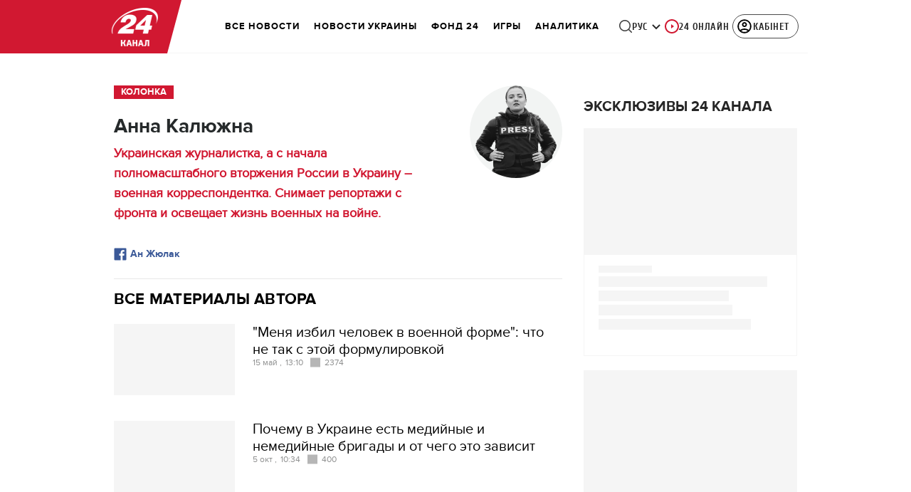

--- FILE ---
content_type: image/svg+xml
request_url: https://24tv.ua/assets/img/soc-icons/facebook-blogger-icon.svg
body_size: -162
content:
<svg width="16" height="16" viewBox="0 0 16 16" fill="none" xmlns="http://www.w3.org/2000/svg">
<path d="M14.6667 0.5H1.33333C0.8725 0.5 0.5 0.873333 0.5 1.33333V14.6667C0.5 15.1267 0.8725 15.5 1.33333 15.5H8.5125V9.7H6.56417V7.42917H8.5125V5.7625C8.5125 3.825 9.69583 2.76917 11.4292 2.76917C12.0117 2.7675 12.595 2.7975 13.175 2.85833V4.875H11.9792C11.0392 4.875 10.8558 5.32333 10.8558 5.97917V7.425H13.1033L12.8117 9.69583H10.855V15.5H14.6667C15.1275 15.5 15.5 15.1267 15.5 14.6667V1.33333C15.5 0.873333 15.1275 0.5 14.6667 0.5Z" fill="#3B5998"/>
</svg>
